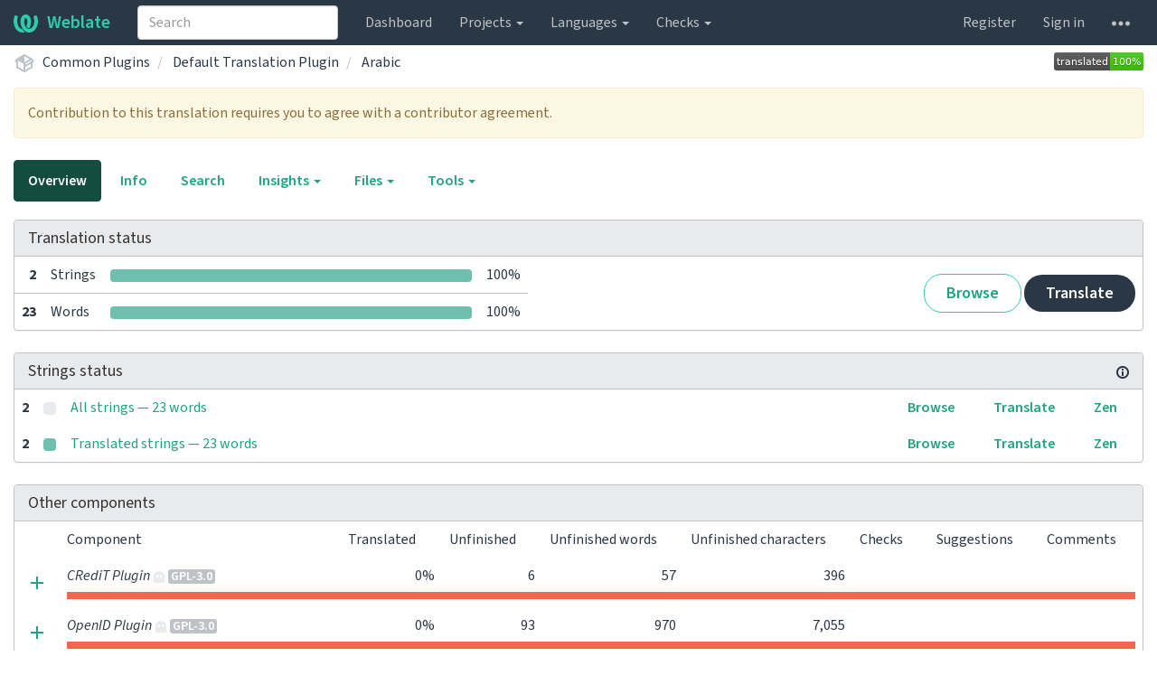

--- FILE ---
content_type: image/svg+xml; charset=utf-8
request_url: https://translate.pkp.sfu.ca/widgets/plugins/ar/default-translation-plugin/svg-badge.svg?native=1
body_size: 772
content:
<svg xmlns="http://www.w3.org/2000/svg" width="99" height="20" xml:lang="en"><linearGradient id="a" x2="0" y2="100%"><stop offset="0" stop-color="#bbb" stop-opacity=".1"/><stop offset="1" stop-opacity=".1"/></linearGradient><rect width="99" height="20" fill="#555" rx="3"/><rect width="37" height="20" x="62" fill="#4c1" rx="3"/><path fill="#4c1" d="M62 0h4v20h-4z"/><rect width="99" height="20" fill="url(#a)" rx="3"/><g fill="#fff" font-family="Source Sans,Kurinto Sans,DejaVu Sans,Verdana,Geneva,sans-serif" font-size="11" text-anchor="middle"><text x="31" y="15" fill="#010101" fill-opacity=".3">translated</text><text x="31" y="14">translated</text><text x="80" y="15" fill="#010101" fill-opacity=".3">100%</text><text x="80" y="14">100%</text></g></svg>
